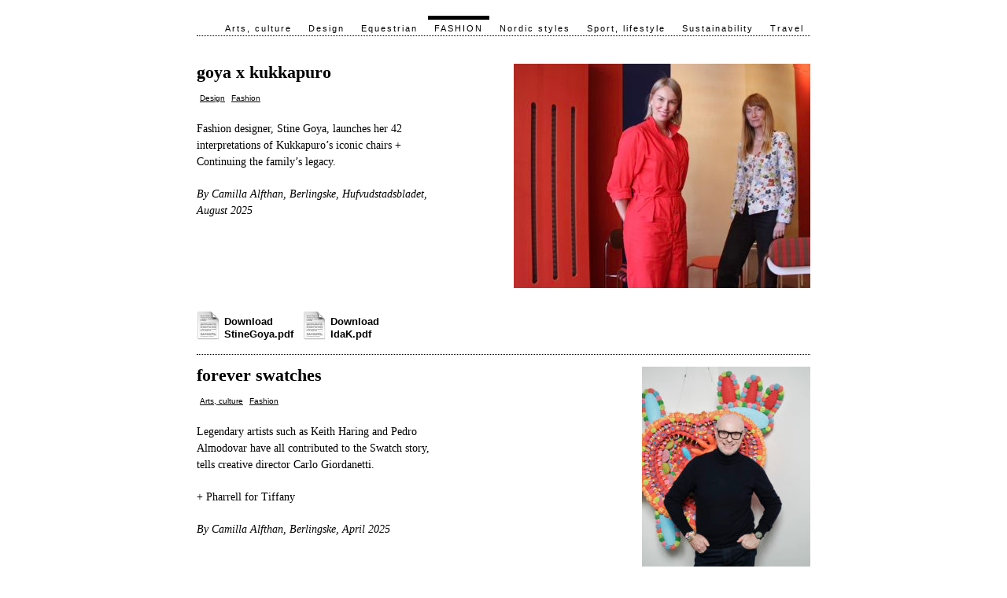

--- FILE ---
content_type: text/html; charset=UTF-8
request_url: https://camillaalfthan.com/category/fashion/
body_size: 8505
content:
<!DOCTYPE html PUBLIC "-//W3C//DTD XHTML 1.0 Transitional//EN" "http://www.w3.org/TR/xhtml1/DTD/xhtml1-transitional.dtd">
<html xmlns="http://www.w3.org/1999/xhtml" lang="en-US">
<head profile="http://gmpg.org/xfn/11">
	<title>Camilla Alfthan &raquo; Fashion</title>
	<meta http-equiv="content-type" content="text/html; charset=UTF-8" />
	<meta name="author" content="Camilla Alfthan" />
	<meta name="description" content="Camilla Alfthans portfolio" />
	<link rel="stylesheet" type="text/css" href="https://camillaalfthan.com/wp-content/themes/Alfthan/style.css" />
	<link rel="alternate" type="application/rss+xml" href="https://camillaalfthan.com/feed/" title="Camilla Alfthan Posts RSS feed" />
	<link rel="pingback" href="https://camillaalfthan.com/xmlrpc.php" />
<meta name='robots' content='max-image-preview:large' />
<link rel="alternate" type="application/rss+xml" title="Camilla Alfthan &raquo; Fashion Category Feed" href="https://camillaalfthan.com/category/fashion/feed/" />
<style id='wp-img-auto-sizes-contain-inline-css' type='text/css'>
img:is([sizes=auto i],[sizes^="auto," i]){contain-intrinsic-size:3000px 1500px}
/*# sourceURL=wp-img-auto-sizes-contain-inline-css */
</style>
<style id='wp-emoji-styles-inline-css' type='text/css'>

	img.wp-smiley, img.emoji {
		display: inline !important;
		border: none !important;
		box-shadow: none !important;
		height: 1em !important;
		width: 1em !important;
		margin: 0 0.07em !important;
		vertical-align: -0.1em !important;
		background: none !important;
		padding: 0 !important;
	}
/*# sourceURL=wp-emoji-styles-inline-css */
</style>
<style id='wp-block-library-inline-css' type='text/css'>
:root{--wp-block-synced-color:#7a00df;--wp-block-synced-color--rgb:122,0,223;--wp-bound-block-color:var(--wp-block-synced-color);--wp-editor-canvas-background:#ddd;--wp-admin-theme-color:#007cba;--wp-admin-theme-color--rgb:0,124,186;--wp-admin-theme-color-darker-10:#006ba1;--wp-admin-theme-color-darker-10--rgb:0,107,160.5;--wp-admin-theme-color-darker-20:#005a87;--wp-admin-theme-color-darker-20--rgb:0,90,135;--wp-admin-border-width-focus:2px}@media (min-resolution:192dpi){:root{--wp-admin-border-width-focus:1.5px}}.wp-element-button{cursor:pointer}:root .has-very-light-gray-background-color{background-color:#eee}:root .has-very-dark-gray-background-color{background-color:#313131}:root .has-very-light-gray-color{color:#eee}:root .has-very-dark-gray-color{color:#313131}:root .has-vivid-green-cyan-to-vivid-cyan-blue-gradient-background{background:linear-gradient(135deg,#00d084,#0693e3)}:root .has-purple-crush-gradient-background{background:linear-gradient(135deg,#34e2e4,#4721fb 50%,#ab1dfe)}:root .has-hazy-dawn-gradient-background{background:linear-gradient(135deg,#faaca8,#dad0ec)}:root .has-subdued-olive-gradient-background{background:linear-gradient(135deg,#fafae1,#67a671)}:root .has-atomic-cream-gradient-background{background:linear-gradient(135deg,#fdd79a,#004a59)}:root .has-nightshade-gradient-background{background:linear-gradient(135deg,#330968,#31cdcf)}:root .has-midnight-gradient-background{background:linear-gradient(135deg,#020381,#2874fc)}:root{--wp--preset--font-size--normal:16px;--wp--preset--font-size--huge:42px}.has-regular-font-size{font-size:1em}.has-larger-font-size{font-size:2.625em}.has-normal-font-size{font-size:var(--wp--preset--font-size--normal)}.has-huge-font-size{font-size:var(--wp--preset--font-size--huge)}.has-text-align-center{text-align:center}.has-text-align-left{text-align:left}.has-text-align-right{text-align:right}.has-fit-text{white-space:nowrap!important}#end-resizable-editor-section{display:none}.aligncenter{clear:both}.items-justified-left{justify-content:flex-start}.items-justified-center{justify-content:center}.items-justified-right{justify-content:flex-end}.items-justified-space-between{justify-content:space-between}.screen-reader-text{border:0;clip-path:inset(50%);height:1px;margin:-1px;overflow:hidden;padding:0;position:absolute;width:1px;word-wrap:normal!important}.screen-reader-text:focus{background-color:#ddd;clip-path:none;color:#444;display:block;font-size:1em;height:auto;left:5px;line-height:normal;padding:15px 23px 14px;text-decoration:none;top:5px;width:auto;z-index:100000}html :where(.has-border-color){border-style:solid}html :where([style*=border-top-color]){border-top-style:solid}html :where([style*=border-right-color]){border-right-style:solid}html :where([style*=border-bottom-color]){border-bottom-style:solid}html :where([style*=border-left-color]){border-left-style:solid}html :where([style*=border-width]){border-style:solid}html :where([style*=border-top-width]){border-top-style:solid}html :where([style*=border-right-width]){border-right-style:solid}html :where([style*=border-bottom-width]){border-bottom-style:solid}html :where([style*=border-left-width]){border-left-style:solid}html :where(img[class*=wp-image-]){height:auto;max-width:100%}:where(figure){margin:0 0 1em}html :where(.is-position-sticky){--wp-admin--admin-bar--position-offset:var(--wp-admin--admin-bar--height,0px)}@media screen and (max-width:600px){html :where(.is-position-sticky){--wp-admin--admin-bar--position-offset:0px}}

/*# sourceURL=wp-block-library-inline-css */
</style><style id='global-styles-inline-css' type='text/css'>
:root{--wp--preset--aspect-ratio--square: 1;--wp--preset--aspect-ratio--4-3: 4/3;--wp--preset--aspect-ratio--3-4: 3/4;--wp--preset--aspect-ratio--3-2: 3/2;--wp--preset--aspect-ratio--2-3: 2/3;--wp--preset--aspect-ratio--16-9: 16/9;--wp--preset--aspect-ratio--9-16: 9/16;--wp--preset--color--black: #000000;--wp--preset--color--cyan-bluish-gray: #abb8c3;--wp--preset--color--white: #ffffff;--wp--preset--color--pale-pink: #f78da7;--wp--preset--color--vivid-red: #cf2e2e;--wp--preset--color--luminous-vivid-orange: #ff6900;--wp--preset--color--luminous-vivid-amber: #fcb900;--wp--preset--color--light-green-cyan: #7bdcb5;--wp--preset--color--vivid-green-cyan: #00d084;--wp--preset--color--pale-cyan-blue: #8ed1fc;--wp--preset--color--vivid-cyan-blue: #0693e3;--wp--preset--color--vivid-purple: #9b51e0;--wp--preset--gradient--vivid-cyan-blue-to-vivid-purple: linear-gradient(135deg,rgb(6,147,227) 0%,rgb(155,81,224) 100%);--wp--preset--gradient--light-green-cyan-to-vivid-green-cyan: linear-gradient(135deg,rgb(122,220,180) 0%,rgb(0,208,130) 100%);--wp--preset--gradient--luminous-vivid-amber-to-luminous-vivid-orange: linear-gradient(135deg,rgb(252,185,0) 0%,rgb(255,105,0) 100%);--wp--preset--gradient--luminous-vivid-orange-to-vivid-red: linear-gradient(135deg,rgb(255,105,0) 0%,rgb(207,46,46) 100%);--wp--preset--gradient--very-light-gray-to-cyan-bluish-gray: linear-gradient(135deg,rgb(238,238,238) 0%,rgb(169,184,195) 100%);--wp--preset--gradient--cool-to-warm-spectrum: linear-gradient(135deg,rgb(74,234,220) 0%,rgb(151,120,209) 20%,rgb(207,42,186) 40%,rgb(238,44,130) 60%,rgb(251,105,98) 80%,rgb(254,248,76) 100%);--wp--preset--gradient--blush-light-purple: linear-gradient(135deg,rgb(255,206,236) 0%,rgb(152,150,240) 100%);--wp--preset--gradient--blush-bordeaux: linear-gradient(135deg,rgb(254,205,165) 0%,rgb(254,45,45) 50%,rgb(107,0,62) 100%);--wp--preset--gradient--luminous-dusk: linear-gradient(135deg,rgb(255,203,112) 0%,rgb(199,81,192) 50%,rgb(65,88,208) 100%);--wp--preset--gradient--pale-ocean: linear-gradient(135deg,rgb(255,245,203) 0%,rgb(182,227,212) 50%,rgb(51,167,181) 100%);--wp--preset--gradient--electric-grass: linear-gradient(135deg,rgb(202,248,128) 0%,rgb(113,206,126) 100%);--wp--preset--gradient--midnight: linear-gradient(135deg,rgb(2,3,129) 0%,rgb(40,116,252) 100%);--wp--preset--font-size--small: 13px;--wp--preset--font-size--medium: 20px;--wp--preset--font-size--large: 36px;--wp--preset--font-size--x-large: 42px;--wp--preset--spacing--20: 0.44rem;--wp--preset--spacing--30: 0.67rem;--wp--preset--spacing--40: 1rem;--wp--preset--spacing--50: 1.5rem;--wp--preset--spacing--60: 2.25rem;--wp--preset--spacing--70: 3.38rem;--wp--preset--spacing--80: 5.06rem;--wp--preset--shadow--natural: 6px 6px 9px rgba(0, 0, 0, 0.2);--wp--preset--shadow--deep: 12px 12px 50px rgba(0, 0, 0, 0.4);--wp--preset--shadow--sharp: 6px 6px 0px rgba(0, 0, 0, 0.2);--wp--preset--shadow--outlined: 6px 6px 0px -3px rgb(255, 255, 255), 6px 6px rgb(0, 0, 0);--wp--preset--shadow--crisp: 6px 6px 0px rgb(0, 0, 0);}:where(.is-layout-flex){gap: 0.5em;}:where(.is-layout-grid){gap: 0.5em;}body .is-layout-flex{display: flex;}.is-layout-flex{flex-wrap: wrap;align-items: center;}.is-layout-flex > :is(*, div){margin: 0;}body .is-layout-grid{display: grid;}.is-layout-grid > :is(*, div){margin: 0;}:where(.wp-block-columns.is-layout-flex){gap: 2em;}:where(.wp-block-columns.is-layout-grid){gap: 2em;}:where(.wp-block-post-template.is-layout-flex){gap: 1.25em;}:where(.wp-block-post-template.is-layout-grid){gap: 1.25em;}.has-black-color{color: var(--wp--preset--color--black) !important;}.has-cyan-bluish-gray-color{color: var(--wp--preset--color--cyan-bluish-gray) !important;}.has-white-color{color: var(--wp--preset--color--white) !important;}.has-pale-pink-color{color: var(--wp--preset--color--pale-pink) !important;}.has-vivid-red-color{color: var(--wp--preset--color--vivid-red) !important;}.has-luminous-vivid-orange-color{color: var(--wp--preset--color--luminous-vivid-orange) !important;}.has-luminous-vivid-amber-color{color: var(--wp--preset--color--luminous-vivid-amber) !important;}.has-light-green-cyan-color{color: var(--wp--preset--color--light-green-cyan) !important;}.has-vivid-green-cyan-color{color: var(--wp--preset--color--vivid-green-cyan) !important;}.has-pale-cyan-blue-color{color: var(--wp--preset--color--pale-cyan-blue) !important;}.has-vivid-cyan-blue-color{color: var(--wp--preset--color--vivid-cyan-blue) !important;}.has-vivid-purple-color{color: var(--wp--preset--color--vivid-purple) !important;}.has-black-background-color{background-color: var(--wp--preset--color--black) !important;}.has-cyan-bluish-gray-background-color{background-color: var(--wp--preset--color--cyan-bluish-gray) !important;}.has-white-background-color{background-color: var(--wp--preset--color--white) !important;}.has-pale-pink-background-color{background-color: var(--wp--preset--color--pale-pink) !important;}.has-vivid-red-background-color{background-color: var(--wp--preset--color--vivid-red) !important;}.has-luminous-vivid-orange-background-color{background-color: var(--wp--preset--color--luminous-vivid-orange) !important;}.has-luminous-vivid-amber-background-color{background-color: var(--wp--preset--color--luminous-vivid-amber) !important;}.has-light-green-cyan-background-color{background-color: var(--wp--preset--color--light-green-cyan) !important;}.has-vivid-green-cyan-background-color{background-color: var(--wp--preset--color--vivid-green-cyan) !important;}.has-pale-cyan-blue-background-color{background-color: var(--wp--preset--color--pale-cyan-blue) !important;}.has-vivid-cyan-blue-background-color{background-color: var(--wp--preset--color--vivid-cyan-blue) !important;}.has-vivid-purple-background-color{background-color: var(--wp--preset--color--vivid-purple) !important;}.has-black-border-color{border-color: var(--wp--preset--color--black) !important;}.has-cyan-bluish-gray-border-color{border-color: var(--wp--preset--color--cyan-bluish-gray) !important;}.has-white-border-color{border-color: var(--wp--preset--color--white) !important;}.has-pale-pink-border-color{border-color: var(--wp--preset--color--pale-pink) !important;}.has-vivid-red-border-color{border-color: var(--wp--preset--color--vivid-red) !important;}.has-luminous-vivid-orange-border-color{border-color: var(--wp--preset--color--luminous-vivid-orange) !important;}.has-luminous-vivid-amber-border-color{border-color: var(--wp--preset--color--luminous-vivid-amber) !important;}.has-light-green-cyan-border-color{border-color: var(--wp--preset--color--light-green-cyan) !important;}.has-vivid-green-cyan-border-color{border-color: var(--wp--preset--color--vivid-green-cyan) !important;}.has-pale-cyan-blue-border-color{border-color: var(--wp--preset--color--pale-cyan-blue) !important;}.has-vivid-cyan-blue-border-color{border-color: var(--wp--preset--color--vivid-cyan-blue) !important;}.has-vivid-purple-border-color{border-color: var(--wp--preset--color--vivid-purple) !important;}.has-vivid-cyan-blue-to-vivid-purple-gradient-background{background: var(--wp--preset--gradient--vivid-cyan-blue-to-vivid-purple) !important;}.has-light-green-cyan-to-vivid-green-cyan-gradient-background{background: var(--wp--preset--gradient--light-green-cyan-to-vivid-green-cyan) !important;}.has-luminous-vivid-amber-to-luminous-vivid-orange-gradient-background{background: var(--wp--preset--gradient--luminous-vivid-amber-to-luminous-vivid-orange) !important;}.has-luminous-vivid-orange-to-vivid-red-gradient-background{background: var(--wp--preset--gradient--luminous-vivid-orange-to-vivid-red) !important;}.has-very-light-gray-to-cyan-bluish-gray-gradient-background{background: var(--wp--preset--gradient--very-light-gray-to-cyan-bluish-gray) !important;}.has-cool-to-warm-spectrum-gradient-background{background: var(--wp--preset--gradient--cool-to-warm-spectrum) !important;}.has-blush-light-purple-gradient-background{background: var(--wp--preset--gradient--blush-light-purple) !important;}.has-blush-bordeaux-gradient-background{background: var(--wp--preset--gradient--blush-bordeaux) !important;}.has-luminous-dusk-gradient-background{background: var(--wp--preset--gradient--luminous-dusk) !important;}.has-pale-ocean-gradient-background{background: var(--wp--preset--gradient--pale-ocean) !important;}.has-electric-grass-gradient-background{background: var(--wp--preset--gradient--electric-grass) !important;}.has-midnight-gradient-background{background: var(--wp--preset--gradient--midnight) !important;}.has-small-font-size{font-size: var(--wp--preset--font-size--small) !important;}.has-medium-font-size{font-size: var(--wp--preset--font-size--medium) !important;}.has-large-font-size{font-size: var(--wp--preset--font-size--large) !important;}.has-x-large-font-size{font-size: var(--wp--preset--font-size--x-large) !important;}
/*# sourceURL=global-styles-inline-css */
</style>

<style id='classic-theme-styles-inline-css' type='text/css'>
/*! This file is auto-generated */
.wp-block-button__link{color:#fff;background-color:#32373c;border-radius:9999px;box-shadow:none;text-decoration:none;padding:calc(.667em + 2px) calc(1.333em + 2px);font-size:1.125em}.wp-block-file__button{background:#32373c;color:#fff;text-decoration:none}
/*# sourceURL=/wp-includes/css/classic-themes.min.css */
</style>
<link rel='stylesheet' id='supersized-css' href='https://camillaalfthan.com/wp-content/plugins/easy-fullscreen-slider/assets/css/supersized.css?ver=2.0.1' type='text/css' media='all' />
<style id='generateblocks-inline-css' type='text/css'>
:root{--gb-container-width:1100px;}.gb-container .wp-block-image img{vertical-align:middle;}.gb-grid-wrapper .wp-block-image{margin-bottom:0;}.gb-highlight{background:none;}.gb-shape{line-height:0;}
/*# sourceURL=generateblocks-inline-css */
</style>
<script type="text/javascript" src="https://camillaalfthan.com/wp-includes/js/jquery/jquery.min.js?ver=3.7.1" id="jquery-core-js"></script>
<script type="text/javascript" src="https://camillaalfthan.com/wp-includes/js/jquery/jquery-migrate.min.js?ver=3.4.1" id="jquery-migrate-js"></script>
<script type="text/javascript" src="https://camillaalfthan.com/wp-content/plugins/easy-fullscreen-slider/assets/js/supersized.3.2.7.min.js?ver=6.9" id="supersized-js"></script>
<link rel="https://api.w.org/" href="https://camillaalfthan.com/wp-json/" /><link rel="alternate" title="JSON" type="application/json" href="https://camillaalfthan.com/wp-json/wp/v2/categories/3" /><link rel="EditURI" type="application/rsd+xml" title="RSD" href="https://camillaalfthan.com/xmlrpc.php?rsd" />
<meta name="generator" content="WordPress 6.9" />
                <script type="text/javascript">
                    jQuery(function($){
                        $.supersized({
                            transition:0,
                            transition_speed:750,
                            autoplay: 0,
                            slide_interval: 5000,
                            slide_links:'blank',
                            slides:[			
                                                                       ]

                        });
                    });
                </script>
                                <style>
                    #bg_pattern {
                        background:url("")
                    }
                </style>
                <link rel="icon" href="https://camillaalfthan.com/wp-content/uploads/alfthan.jpeg" sizes="32x32" />
<link rel="icon" href="https://camillaalfthan.com/wp-content/uploads/alfthan.jpeg" sizes="192x192" />
<link rel="apple-touch-icon" href="https://camillaalfthan.com/wp-content/uploads/alfthan.jpeg" />
<meta name="msapplication-TileImage" content="https://camillaalfthan.com/wp-content/uploads/alfthan.jpeg" />

</head>

<body class="wordpress y2026 m01 d18 h06 archive category category-fashion">

<div id="wrapper">
	
	
	<div id="main" class="clearfix">
		<div class="container_12 clearfix">
			<div id="cat_menu" class="grid_10 push_1"><ul>	<li class="cat-item cat-item-8"><a href="https://camillaalfthan.com/category/travel/">Travel</a>
</li>
	<li class="cat-item cat-item-5"><a href="https://camillaalfthan.com/category/sustainability/">Sustainability</a>
</li>
	<li class="cat-item cat-item-12"><a href="https://camillaalfthan.com/category/lifestyle/">Sport, lifestyle</a>
</li>
	<li class="cat-item cat-item-16"><a href="https://camillaalfthan.com/category/nordic/">Nordic styles</a>
</li>
	<li class="cat-item cat-item-3 current-cat"><a aria-current="page" href="https://camillaalfthan.com/category/fashion/">Fashion</a>
</li>
	<li class="cat-item cat-item-4"><a href="https://camillaalfthan.com/category/equestrian/">Equestrian</a>
</li>
	<li class="cat-item cat-item-6"><a href="https://camillaalfthan.com/category/design/">Design</a>
</li>
	<li class="cat-item cat-item-7"><a href="https://camillaalfthan.com/category/arts/">Arts, culture</a>
</li>
</ul></div><!-- #categories -->

			<div class="archive-meta"></div>

							<div id="post-8512" class="hentry p1 post publish author-camilla category-design category-fashion tag- y2024 m09 d24 h11 grid_10 push_1">
					<div class="grid_4 alpha">
						<h2 class="entry-title">goya x kukkapuro</h2>
						<div class="entry-categ"><span class="cat-links"> <a href="https://camillaalfthan.com/category/design/" rel="category tag">Design</a>, <a href="https://camillaalfthan.com/category/fashion/" rel="category tag">Fashion</a></span><!-- Category: --></div>
						<p>Fashion designer, Stine Goya, launches her 42 interpretations of Kukkapuro&#8217;s iconic chairs + Continuing the family&#8217;s legacy.</p>
<p><em>By Camilla Alfthan, Berlingske, Hufvudstadsbladet, August 2025</em></p>
<p>&nbsp;</p>
<p>&nbsp;</p>
						<a class='downloadPDF' href='https://camillaalfthan.com/wp-content/uploads/StineGoya.pdf'><b>Download StineGoya.pdf</b></a><a class='downloadPDF' href='https://camillaalfthan.com/wp-content/uploads/IdaK.pdf'><b>Download IdaK.pdf</b></a>						
					</div>
					<div class="stories_thumb grid_6 omega">
						<img width="377" height="285" src="https://camillaalfthan.com/wp-content/uploads/Kukkapuro-x-Stine-Goya-377x285.jpg" class="attachment-single size-single wp-post-image" alt="" decoding="async" fetchpriority="high" srcset="https://camillaalfthan.com/wp-content/uploads/Kukkapuro-x-Stine-Goya-377x285.jpg 377w, https://camillaalfthan.com/wp-content/uploads/Kukkapuro-x-Stine-Goya-300x227.jpg 300w, https://camillaalfthan.com/wp-content/uploads/Kukkapuro-x-Stine-Goya-1024x774.jpg 1024w, https://camillaalfthan.com/wp-content/uploads/Kukkapuro-x-Stine-Goya-768x581.jpg 768w, https://camillaalfthan.com/wp-content/uploads/Kukkapuro-x-Stine-Goya-1536x1161.jpg 1536w, https://camillaalfthan.com/wp-content/uploads/Kukkapuro-x-Stine-Goya-2048x1548.jpg 2048w" sizes="(max-width: 377px) 100vw, 377px" />					</div>
				</div><!-- #post -->

							<div id="post-8397" class="hentry p2 post publish author-camilla category-arts category-fashion tag- y2024 m09 d19 h10 alt grid_10 push_1">
					<div class="grid_4 alpha">
						<h2 class="entry-title">forever swatches</h2>
						<div class="entry-categ"><span class="cat-links"> <a href="https://camillaalfthan.com/category/arts/" rel="category tag">Arts, culture</a>, <a href="https://camillaalfthan.com/category/fashion/" rel="category tag">Fashion</a></span><!-- Category: --></div>
						<p>Legendary artists such as Keith Haring and Pedro Almodovar have all contributed to the Swatch story, tells creative director Carlo Giordanetti.</p>
<p>+ Pharrell for Tiffany</p>
<p><em>By Camilla Alfthan, Berlingske, April 2025 </em></p>
<p>&nbsp;</p>
						<a class='downloadPDF' href='https://camillaalfthan.com/wp-content/uploads/Swatch.pdf'><b>Download Swatch.pdf</b></a><a class='downloadPDF' href='https://camillaalfthan.com/wp-content/uploads/PharrellTiffany.pdf'><b>Download PharrellTiffany.pdf</b></a>						
					</div>
					<div class="stories_thumb grid_6 omega">
						<img width="214" height="285" src="https://camillaalfthan.com/wp-content/uploads/sc01_23_Portrait-Carlo-Giordanetti_9-214x285.jpg" class="attachment-single size-single wp-post-image" alt="" decoding="async" srcset="https://camillaalfthan.com/wp-content/uploads/sc01_23_Portrait-Carlo-Giordanetti_9-214x285.jpg 214w, https://camillaalfthan.com/wp-content/uploads/sc01_23_Portrait-Carlo-Giordanetti_9-225x300.jpg 225w, https://camillaalfthan.com/wp-content/uploads/sc01_23_Portrait-Carlo-Giordanetti_9-768x1024.jpg 768w, https://camillaalfthan.com/wp-content/uploads/sc01_23_Portrait-Carlo-Giordanetti_9-1152x1536.jpg 1152w, https://camillaalfthan.com/wp-content/uploads/sc01_23_Portrait-Carlo-Giordanetti_9-1536x2048.jpg 1536w, https://camillaalfthan.com/wp-content/uploads/sc01_23_Portrait-Carlo-Giordanetti_9-scaled.jpg 1920w" sizes="(max-width: 214px) 100vw, 214px" />					</div>
				</div><!-- #post -->

							<div id="post-6947" class="hentry p3 post publish author-camilla category-arts category-fashion tag- y2018 m01 d24 h11 grid_10 push_1">
					<div class="grid_4 alpha">
						<h2 class="entry-title">like a painting</h2>
						<div class="entry-categ"><span class="cat-links"> <a href="https://camillaalfthan.com/category/arts/" rel="category tag">Arts, culture</a>, <a href="https://camillaalfthan.com/category/fashion/" rel="category tag">Fashion</a></span><!-- Category: --></div>
						<p>While fashion magazines are fading, fashion photography continues to thrive  in museums and art galleries.</p>
<p><em>By Camilla Alfthan, Weekendavisen, May 2018</em></p>
						<a class='downloadPDF' href='https://camillaalfthan.com/wp-content/uploads/Moden_maleriet.pdf'><b>Download Moden_maleriet.pdf</b></a>						
					</div>
					<div class="stories_thumb grid_6 omega">
						<img width="224" height="285" src="https://camillaalfthan.com/wp-content/uploads/Captura-de-pantalla-2018-04-25-a-las-13.30.00-224x285.png" class="attachment-single size-single wp-post-image" alt="" decoding="async" srcset="https://camillaalfthan.com/wp-content/uploads/Captura-de-pantalla-2018-04-25-a-las-13.30.00-224x285.png 224w, https://camillaalfthan.com/wp-content/uploads/Captura-de-pantalla-2018-04-25-a-las-13.30.00-236x300.png 236w, https://camillaalfthan.com/wp-content/uploads/Captura-de-pantalla-2018-04-25-a-las-13.30.00-768x976.png 768w, https://camillaalfthan.com/wp-content/uploads/Captura-de-pantalla-2018-04-25-a-las-13.30.00-806x1024.png 806w, https://camillaalfthan.com/wp-content/uploads/Captura-de-pantalla-2018-04-25-a-las-13.30.00.png 981w" sizes="(max-width: 224px) 100vw, 224px" />					</div>
				</div><!-- #post -->

							<div id="post-6613" class="hentry p4 post publish author-camilla category-fashion tag- y2018 m01 d21 h11 alt grid_10 push_1">
					<div class="grid_4 alpha">
						<h2 class="entry-title">to be &#8211; or #nottobe</h2>
						<div class="entry-categ"><span class="cat-links"> <a href="https://camillaalfthan.com/category/fashion/" rel="category tag">Fashion</a></span><!-- Category: --></div>
						<p>In a business where seduction is a part of the game the trick is knowing how not to be #Metoo&#8217;ed.</p>
<p><em>By Camilla Alfthan, Berlingske, January 2018</em></p>
						<a class='downloadPDF' href='https://camillaalfthan.com/wp-content/uploads/print.pdf'><b>Download print.pdf</b></a><a class='downloadPDF' href='https://camillaalfthan.com/wp-content/uploads/print2.pdf'><b>Download print2.pdf</b></a>						
					</div>
					<div class="stories_thumb grid_6 omega">
						<img width="226" height="285" src="https://camillaalfthan.com/wp-content/uploads/Christian-Eau-Sauvage-226x285.jpg" class="attachment-single size-single wp-post-image" alt="" decoding="async" loading="lazy" srcset="https://camillaalfthan.com/wp-content/uploads/Christian-Eau-Sauvage-226x285.jpg 226w, https://camillaalfthan.com/wp-content/uploads/Christian-Eau-Sauvage-238x300.jpg 238w, https://camillaalfthan.com/wp-content/uploads/Christian-Eau-Sauvage-768x968.jpg 768w, https://camillaalfthan.com/wp-content/uploads/Christian-Eau-Sauvage-813x1024.jpg 813w, https://camillaalfthan.com/wp-content/uploads/Christian-Eau-Sauvage.jpg 1016w" sizes="auto, (max-width: 226px) 100vw, 226px" />					</div>
				</div><!-- #post -->

							<div id="post-4999" class="hentry p5 post publish author-camilla category-design category-fashion tag- y2015 m10 d01 h18 grid_10 push_1">
					<div class="grid_4 alpha">
						<h2 class="entry-title">eclectic and eccentric</h2>
						<div class="entry-categ"><span class="cat-links"> <a href="https://camillaalfthan.com/category/design/" rel="category tag">Design</a>, <a href="https://camillaalfthan.com/category/fashion/" rel="category tag">Fashion</a></span><!-- Category: --></div>
						<p>&#8220;Eclecticism is a way to live your life with your eyes and mind wide open,&#8221; explains Lacroix boss, Sacha Walckhoff as he shows his Parisian home.</p>
<p><em>By Camilla Alfthan, DV, October 2015</em></p>
						<a class='downloadPDF' href='https://camillaalfthan.com/wp-content/uploads/sacha.pdf'><b>Download sacha.pdf</b></a><a class='downloadPDF' href='https://camillaalfthan.com/wp-content/uploads/NewHome.pdf'><b>Download NewHome.pdf</b></a>						
					</div>
					<div class="stories_thumb grid_6 omega">
						<img width="380" height="268" src="https://camillaalfthan.com/wp-content/uploads/sacha1-380x268.jpg" class="attachment-single size-single wp-post-image" alt="" decoding="async" loading="lazy" srcset="https://camillaalfthan.com/wp-content/uploads/sacha1-380x268.jpg 380w, https://camillaalfthan.com/wp-content/uploads/sacha1-300x212.jpg 300w, https://camillaalfthan.com/wp-content/uploads/sacha1-1024x723.jpg 1024w, https://camillaalfthan.com/wp-content/uploads/sacha1.jpg 1754w" sizes="auto, (max-width: 380px) 100vw, 380px" />					</div>
				</div><!-- #post -->

							<div id="post-4825" class="hentry p6 post publish author-camilla category-arts category-fashion tag- y2015 m06 d24 h10 alt grid_10 push_1">
					<div class="grid_4 alpha">
						<h2 class="entry-title">when in rome..</h2>
						<div class="entry-categ"><span class="cat-links"> <a href="https://camillaalfthan.com/category/arts/" rel="category tag">Arts, culture</a>, <a href="https://camillaalfthan.com/category/fashion/" rel="category tag">Fashion</a></span><!-- Category: --></div>
						<p>Where cultural treasures are deteriorating, do like Della Valle; he explains why.</p>
<p><em>By Camilla Alfthan, Berlingske, June 2015</em></p>
						<a class='downloadPDF' href='https://camillaalfthan.com/wp-content/uploads/colosseo.pdf'><b>Download colosseo.pdf</b></a>						
					</div>
					<div class="stories_thumb grid_6 omega">
						<img width="190" height="285" src="https://camillaalfthan.com/wp-content/uploads/ddv2-ph-Beck-190x285.jpg" class="attachment-single size-single wp-post-image" alt="" decoding="async" loading="lazy" srcset="https://camillaalfthan.com/wp-content/uploads/ddv2-ph-Beck-190x285.jpg 190w, https://camillaalfthan.com/wp-content/uploads/ddv2-ph-Beck-200x300.jpg 200w, https://camillaalfthan.com/wp-content/uploads/ddv2-ph-Beck.jpg 561w" sizes="auto, (max-width: 190px) 100vw, 190px" />					</div>
				</div><!-- #post -->

							<div id="post-4852" class="hentry p7 post publish author-camilla category-fashion category-lifestyle tag- y2015 m06 d07 h22 grid_10 push_1">
					<div class="grid_4 alpha">
						<h2 class="entry-title">style games</h2>
						<div class="entry-categ"><span class="cat-links"> <a href="https://camillaalfthan.com/category/fashion/" rel="category tag">Fashion</a>, <a href="https://camillaalfthan.com/category/lifestyle/" rel="category tag">Sport, lifestyle</a></span><!-- Category: --></div>
						<p>Tennis was always more than just tennis.</p>
<p><em>By Camilla Alfthan, Weekendavisen, June 2015</em></p>
						<a class='downloadPDF' href='https://camillaalfthan.com/wp-content/uploads/tennismode.pdf'><b>Download tennismode.pdf</b></a>						
					</div>
					<div class="stories_thumb grid_6 omega">
						<img width="380" height="228" src="https://camillaalfthan.com/wp-content/uploads/9cyPFQbgCpqd41tcOPNHgGQOo1_500-380x228.jpg" class="attachment-single size-single wp-post-image" alt="" decoding="async" loading="lazy" srcset="https://camillaalfthan.com/wp-content/uploads/9cyPFQbgCpqd41tcOPNHgGQOo1_500-380x228.jpg 380w, https://camillaalfthan.com/wp-content/uploads/9cyPFQbgCpqd41tcOPNHgGQOo1_500-300x180.jpg 300w, https://camillaalfthan.com/wp-content/uploads/9cyPFQbgCpqd41tcOPNHgGQOo1_500.jpg 500w" sizes="auto, (max-width: 380px) 100vw, 380px" />					</div>
				</div><!-- #post -->

							<div id="post-4409" class="hentry p8 post publish author-camilla category-fashion tag- y2014 m11 d22 h19 alt grid_10 push_1">
					<div class="grid_4 alpha">
						<h2 class="entry-title">alessandra facchinetti&#8217;s reality</h2>
						<div class="entry-categ"><span class="cat-links"> <a href="https://camillaalfthan.com/category/fashion/" rel="category tag">Fashion</a></span><!-- Category: --></div>
						<p>Tod&#8217;s talented designer is an added value to the Italian virtues of making hand crafted luxury.</p>
<p><em>By Camilla Alfthan, ELLE, December 2014.</em></p>
						<a class='downloadPDF' href='https://camillaalfthan.com/wp-content/uploads/alessandra.pdf'><b>Download alessandra.pdf</b></a>						
					</div>
					<div class="stories_thumb grid_6 omega">
						<img width="330" height="285" src="https://camillaalfthan.com/wp-content/uploads/alessandra-facchinetti-330x285.jpg" class="attachment-single size-single wp-post-image" alt="" decoding="async" loading="lazy" srcset="https://camillaalfthan.com/wp-content/uploads/alessandra-facchinetti-330x285.jpg 330w, https://camillaalfthan.com/wp-content/uploads/alessandra-facchinetti-300x258.jpg 300w, https://camillaalfthan.com/wp-content/uploads/alessandra-facchinetti.jpg 635w" sizes="auto, (max-width: 330px) 100vw, 330px" />					</div>
				</div><!-- #post -->

							<div id="post-3504" class="hentry p9 post publish author-camilla category-arts category-fashion tag- y2014 m03 d11 h15 grid_10 push_1">
					<div class="grid_4 alpha">
						<h2 class="entry-title">the short of the long</h2>
						<div class="entry-categ"><span class="cat-links"> <a href="https://camillaalfthan.com/category/arts/" rel="category tag">Arts, culture</a>, <a href="https://camillaalfthan.com/category/fashion/" rel="category tag">Fashion</a></span><!-- Category: --></div>
						<p><span style="color: #ff6600;"><a style="color: #ff6600;" href="http://camillaalfthan.com/david-bailey’s-stardust/">David Bailey talks about his work</a> </span>&#8211; and the difference between making pictures rather than just taking them &#8211; in life as in art.</p>
<p><em>By Camilla Alfthan, Plaza, February 2014</em></p>
						<a class='downloadPDF' href='https://camillaalfthan.com/wp-content/uploads/108_PM.pdf'><b>Download 108_PM.pdf</b></a>						
					</div>
					<div class="stories_thumb grid_6 omega">
						<img width="380" height="253" src="https://camillaalfthan.com/wp-content/uploads/long-story1-380x253.jpg" class="attachment-single size-single wp-post-image" alt="" decoding="async" loading="lazy" srcset="https://camillaalfthan.com/wp-content/uploads/long-story1-380x253.jpg 380w, https://camillaalfthan.com/wp-content/uploads/long-story1-300x199.jpg 300w, https://camillaalfthan.com/wp-content/uploads/long-story1.jpg 620w" sizes="auto, (max-width: 380px) 100vw, 380px" />					</div>
				</div><!-- #post -->

							<div id="post-3402" class="hentry p10 post publish author-camilla category-fashion tag- y2014 m01 d23 h20 alt grid_10 push_1">
					<div class="grid_4 alpha">
						<h2 class="entry-title">craft and eccentricity</h2>
						<div class="entry-categ"><span class="cat-links"> <a href="https://camillaalfthan.com/category/fashion/" rel="category tag">Fashion</a></span><!-- Category: --></div>
						<p>Kyoko Shimada has taken the reins of her mum&#8217;s fashion house while she&#8217;s also launched her own, equestrian brand.</p>
<p><em>By Camilla Alfthan, ELLE, January 2014</em></p>
						<a class='downloadPDF' href='https://camillaalfthan.com/wp-content/uploads/KyokoELLE.pdf'><b>Download KyokoELLE.pdf</b></a>						
					</div>
					<div class="stories_thumb grid_6 omega">
						<img width="380" height="259" src="https://camillaalfthan.com/wp-content/uploads/LAVALLIERE05-380x259.jpg" class="attachment-single size-single wp-post-image" alt="" decoding="async" loading="lazy" srcset="https://camillaalfthan.com/wp-content/uploads/LAVALLIERE05-380x259.jpg 380w, https://camillaalfthan.com/wp-content/uploads/LAVALLIERE05-300x204.jpg 300w, https://camillaalfthan.com/wp-content/uploads/LAVALLIERE05-1024x698.jpg 1024w, https://camillaalfthan.com/wp-content/uploads/LAVALLIERE05.jpg 2000w" sizes="auto, (max-width: 380px) 100vw, 380px" />					</div>
				</div><!-- #post -->

			
				<div id="nav-below" class="grid_10 push_1">
					<div class="older grid_2 suffix_6 alpha"><a href="https://camillaalfthan.com/category/fashion/page/2/" ><b><span class="meta-nav">&laquo;</span> Next page</b></a></div>
					<div class="newer grid_2 omega"></div>
				</div>
			</div><!-- container_12 -->
		</div><!-- #main -->

		<div id="footer" class="clearfix">

			<div class="container_12 clearfix">

				<div class="grid_4 push_1">
					<ul>
												<li><a href="https://camillaalfthan.com/wp-login.php">Log in</a></li>
					</ul>
				</div>
				<div class="prefix_1 grid_6 contact">
					<script type="text/javascript">document.write(
"<n uers=\"znvygb:&#k63;&#k61;&#k6Q;&#k69;&#k6P;&#k6P;&#k61;&#k61;&#k6P;&#k66;&#k74;&#k68;&#k61;&#k6R;&#k40;&#k62;&#k75;&#k73;&#k69;&#k6R;&#k65;&#k73;&#k73;&#k2R;&#k74;&#k65;&#k6P;&#k65;&#k2R;&#k64;&#k6O;\">pnzvyyn nysguna rznvy<\057n>".replace(/[a-zA-Z]/g, function(c){return String.fromCharCode((c<="Z"?90:122)>=(c=c.charCodeAt(0)+13)?c:c-26);}));
</script>
				</div>

			</div><!-- container_16 -->

		</div><!-- #footer -->
	


</div><!-- #wrapper -->
<script type="speculationrules">
{"prefetch":[{"source":"document","where":{"and":[{"href_matches":"/*"},{"not":{"href_matches":["/wp-*.php","/wp-admin/*","/wp-content/uploads/*","/wp-content/*","/wp-content/plugins/*","/wp-content/themes/Alfthan/*","/*\\?(.+)"]}},{"not":{"selector_matches":"a[rel~=\"nofollow\"]"}},{"not":{"selector_matches":".no-prefetch, .no-prefetch a"}}]},"eagerness":"conservative"}]}
</script>
                <div id="bg_pattern"></div>
                <script id="wp-emoji-settings" type="application/json">
{"baseUrl":"https://s.w.org/images/core/emoji/17.0.2/72x72/","ext":".png","svgUrl":"https://s.w.org/images/core/emoji/17.0.2/svg/","svgExt":".svg","source":{"concatemoji":"https://camillaalfthan.com/wp-includes/js/wp-emoji-release.min.js?ver=6.9"}}
</script>
<script type="module">
/* <![CDATA[ */
/*! This file is auto-generated */
const a=JSON.parse(document.getElementById("wp-emoji-settings").textContent),o=(window._wpemojiSettings=a,"wpEmojiSettingsSupports"),s=["flag","emoji"];function i(e){try{var t={supportTests:e,timestamp:(new Date).valueOf()};sessionStorage.setItem(o,JSON.stringify(t))}catch(e){}}function c(e,t,n){e.clearRect(0,0,e.canvas.width,e.canvas.height),e.fillText(t,0,0);t=new Uint32Array(e.getImageData(0,0,e.canvas.width,e.canvas.height).data);e.clearRect(0,0,e.canvas.width,e.canvas.height),e.fillText(n,0,0);const a=new Uint32Array(e.getImageData(0,0,e.canvas.width,e.canvas.height).data);return t.every((e,t)=>e===a[t])}function p(e,t){e.clearRect(0,0,e.canvas.width,e.canvas.height),e.fillText(t,0,0);var n=e.getImageData(16,16,1,1);for(let e=0;e<n.data.length;e++)if(0!==n.data[e])return!1;return!0}function u(e,t,n,a){switch(t){case"flag":return n(e,"\ud83c\udff3\ufe0f\u200d\u26a7\ufe0f","\ud83c\udff3\ufe0f\u200b\u26a7\ufe0f")?!1:!n(e,"\ud83c\udde8\ud83c\uddf6","\ud83c\udde8\u200b\ud83c\uddf6")&&!n(e,"\ud83c\udff4\udb40\udc67\udb40\udc62\udb40\udc65\udb40\udc6e\udb40\udc67\udb40\udc7f","\ud83c\udff4\u200b\udb40\udc67\u200b\udb40\udc62\u200b\udb40\udc65\u200b\udb40\udc6e\u200b\udb40\udc67\u200b\udb40\udc7f");case"emoji":return!a(e,"\ud83e\u1fac8")}return!1}function f(e,t,n,a){let r;const o=(r="undefined"!=typeof WorkerGlobalScope&&self instanceof WorkerGlobalScope?new OffscreenCanvas(300,150):document.createElement("canvas")).getContext("2d",{willReadFrequently:!0}),s=(o.textBaseline="top",o.font="600 32px Arial",{});return e.forEach(e=>{s[e]=t(o,e,n,a)}),s}function r(e){var t=document.createElement("script");t.src=e,t.defer=!0,document.head.appendChild(t)}a.supports={everything:!0,everythingExceptFlag:!0},new Promise(t=>{let n=function(){try{var e=JSON.parse(sessionStorage.getItem(o));if("object"==typeof e&&"number"==typeof e.timestamp&&(new Date).valueOf()<e.timestamp+604800&&"object"==typeof e.supportTests)return e.supportTests}catch(e){}return null}();if(!n){if("undefined"!=typeof Worker&&"undefined"!=typeof OffscreenCanvas&&"undefined"!=typeof URL&&URL.createObjectURL&&"undefined"!=typeof Blob)try{var e="postMessage("+f.toString()+"("+[JSON.stringify(s),u.toString(),c.toString(),p.toString()].join(",")+"));",a=new Blob([e],{type:"text/javascript"});const r=new Worker(URL.createObjectURL(a),{name:"wpTestEmojiSupports"});return void(r.onmessage=e=>{i(n=e.data),r.terminate(),t(n)})}catch(e){}i(n=f(s,u,c,p))}t(n)}).then(e=>{for(const n in e)a.supports[n]=e[n],a.supports.everything=a.supports.everything&&a.supports[n],"flag"!==n&&(a.supports.everythingExceptFlag=a.supports.everythingExceptFlag&&a.supports[n]);var t;a.supports.everythingExceptFlag=a.supports.everythingExceptFlag&&!a.supports.flag,a.supports.everything||((t=a.source||{}).concatemoji?r(t.concatemoji):t.wpemoji&&t.twemoji&&(r(t.twemoji),r(t.wpemoji)))});
//# sourceURL=https://camillaalfthan.com/wp-includes/js/wp-emoji-loader.min.js
/* ]]> */
</script>
</body>
</html>


--- FILE ---
content_type: text/css
request_url: https://camillaalfthan.com/wp-content/themes/Alfthan/style.css
body_size: 1243
content:
/*
THEME NAME: Alfthan Theme
THEME URI: http://www.camillaalfthan.com/
DESCRIPTION: A journey of a thousand miles begins with a single step.
VERSION: 1.1
AUTHOR: Frederik Jeppesen
AUTHOR URI: http://www.frederikjeppesen.dk
*/

@import url('css/reset.css');
@import url('css/text.css');
@import url('css/960.css');

body {  }

#wrapper, #wrapper p { color: #34354d; font-family: Georgia; font-weight: 300; /*opacity:0.7;*/ }

h1, h2, h3, h4, h5, h6 { margin: 0; padding: 0; line-height: 1em; color: #000; margin-bottom: 0.5em; }
p { font-size: 14px; line-height: 21px }
a:link, a:visited { color: gray;text-decoration: none; }
a:hover { text-decoration: none; }
strong { font-weight: bold; }

#footer { margin-bottom: 1.5em; }
#header { color:#000; background: #fff; }

#logo h1 { margin:0; padding:0; }
#logo a { height: 165px; display: block; background: url('img/camilla-navn_1.gif') no-repeat; background-position: center bottom; }

#blog-title, #blog-description{ display:none; }

#nav { font-size:1.6em; font-family:"American Typewriter", "Courier New", Courier, Helvetica, Arial; }
#nav ul, #cat_menu ul { margin: 0; padding: 0; }
#nav li, #cat_menu li { display: inline; margin: 0; padding: 0; list-style:none; }
#nav li a { color:#000; margin:0 60px; float: left; cursor: pointer; text-decoration:none; font-weight: 500; }
#nav li.current_page_item a { text-decoration:underline; }

#cat_menu{ font-size:1em; height:25px; margin-bottom:20px; border-bottom:1px dotted #000; }
#cat_menu li a { font-size: 11px; letter-spacing:2px; margin-left:5px; color:#fff; background-color:#000; padding:4px 8px 0 8px; text-decoration:none; float: right; cursor: pointer; border-top:5px solid #fff;}
#cat_menu li.current-cat a{ border-color:#000; padding:0px 8px 3px 8px; text-transform:uppercase; }

#cat_menu, .cat-links, .downloadPDF { font-family: Helvetica, Arial; }
.cat-links{ background-color:#000; color:#fff; padding:4px; }
.cat-links a{ font-size:10px; color:#ccc; text-decoration:underline; }
.cat-links a:hover{ color:#fff; text-decoration:none; }

#main{ background-color:#fff; padding:20px 10px 30px 10px; }
.collage{ background: url('img/collage960_5.jpg') no-repeat; background-position: top; }
.aboutcontent{ background-color:#fff; margin: 140px 0 60px 0; min-height:500px; height:auto !important; height:500px; }

.page .entry-content h2.entry-title { padding:15px 0 0 15px; }
.aboutcontent p{ padding:0 15px 0 15px; }

.page{
	min-height:600px;
	height:auto !important;
	height:600px;
}

.post{ border-bottom: 1px dotted #000; padding:15px 0;  }

.content_title{}

h2.entry-title{ font-size:1.7em; }
h2.notebook-title{ font-size:1.3em; }

.entry-categ{ margin-bottom:20px; }

.cat-links{}

.entry-content{}

a.downloadPDF{ position: relative; display:block; height:40px; width:130px; margin-right:5px; background: url('img/icon_txt3.png') no-repeat; margin-top:15px; text-decoration:none; color:#000; float:left;}
a.downloadPDF b{ position:absolute; bottom:2px; padding-left:35px; line-height:16px; }
a:hover.downloadPDF b{ text-decoration:underline; color:#666; }

.stories_thumb{ text-align:right; }
 
#nav-below{}



#footer { border-top: 1px dotted #fff; padding-top:1em; text-align:center; }
#footer p { color: #796761; font-size: 14px; line-height: 17px; }
#footer ul { list-style:none; }
#footer li { margin:0; padding:0; }
#footer a { color: #000; font-family: "Courier New", Courier, Helvetica, Arial; text-decoration:none; float:left; margin-left:10px; }
#footer a:hover { text-decoration:underline; }

#footer strong { font-weight: bold }

#footer .contact a{ float:right; }

#nav-below { margin-top:10px; }
.older a, .newer a { display:block; height:45px; width:100px; background-image: url('img/arrw_stories2.jpg'); background-position: top left; color:#333; font-weight:bold; text-transform:uppercase; text-decoration:none; font-size:14px; }
.older a { background-position: bottom left; }
.older a b, .newer a b { visibility:hidden; }
.older a:hover { background-position: bottom right; }
.newer a:hover { background-position: top right; }
.newer { text-align:right; }


--- FILE ---
content_type: text/css
request_url: https://camillaalfthan.com/wp-content/themes/Alfthan/css/text.css
body_size: 340
content:
body{font:13px/1.5 'Georgia';font-family: Georgia;}a:focus{outline:1px dotted}hr{border:0 #ccc solid;border-top-width:1px;clear:both;height:0}h1{font-size:25px}h2{font-size:23px}h3{font-size:21px}h4{font-size:19px}h5{font-size:17px}h6{font-size:15px}ol{list-style:decimal}ul{list-style:disc}li{margin-left:30px}p,dl,hr,h1,h2,h3,h4,h5,h6,ol,ul,pre,table,address,fieldset{margin-bottom:20px}
#cat_menu li a{
	color:black !important;
	background-color: white !important;
	
}
.cat-links {
    background-color: white !important;
}
.cat-links a:hover, .cat-links a {
    color: black !important;  }

 #cat_menu li a{
   	padding: 3px 8px 0px 8px !important;
   }

   .recentposts{
   float: left;
margin: 0%;
max-width: 17%;
font-family: Georgia;
}
#wrapper p, p, #wrapper {
	font-family: Georgia !important;
	color:black !important;
}
.recentHeadline, .recentHeadline a,.recentHeadline a:hover, .recentHeadline a:link, .recentHeadline a:visited{
 color:black;
 margin-top: 5px;
 font-size: 14px;
 text-decoration: none!important;
 line-height: 19px;
 font-family: "Monotype Modern W02 Ext It"!important;
text-rendering: optimizeLegibility;
text-transform: uppercase;
font-weight: normal;
}

.recentname{
	font-size: 10px;
font-weight: normal;
}

.recentcontainer{
	margin-left: 10%;
}